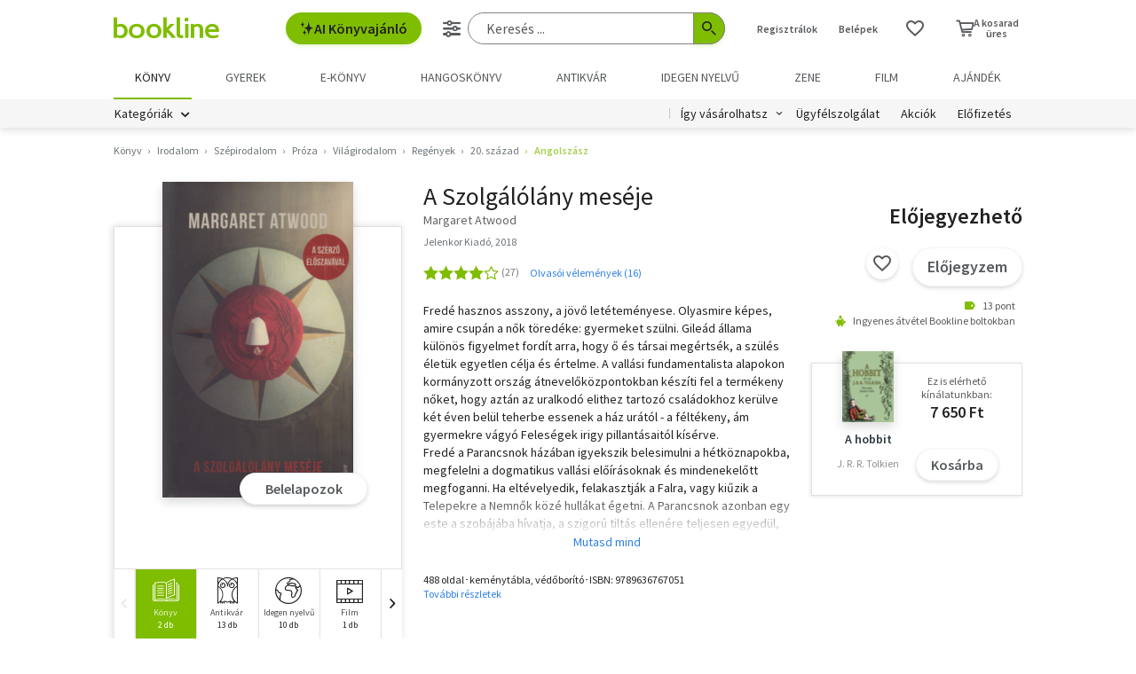

--- FILE ---
content_type: text/html; charset=utf-8
request_url: https://www.google.com/recaptcha/api2/aframe
body_size: -88
content:
<!DOCTYPE HTML><html><head><meta http-equiv="content-type" content="text/html; charset=UTF-8"></head><body><script nonce="e-6mqVnv0ifIGNeyuwebwg">/** Anti-fraud and anti-abuse applications only. See google.com/recaptcha */ try{var clients={'sodar':'https://pagead2.googlesyndication.com/pagead/sodar?'};window.addEventListener("message",function(a){try{if(a.source===window.parent){var b=JSON.parse(a.data);var c=clients[b['id']];if(c){var d=document.createElement('img');d.src=c+b['params']+'&rc='+(localStorage.getItem("rc::a")?sessionStorage.getItem("rc::b"):"");window.document.body.appendChild(d);sessionStorage.setItem("rc::e",parseInt(sessionStorage.getItem("rc::e")||0)+1);localStorage.setItem("rc::h",'1769410973741');}}}catch(b){}});window.parent.postMessage("_grecaptcha_ready", "*");}catch(b){}</script></body></html>